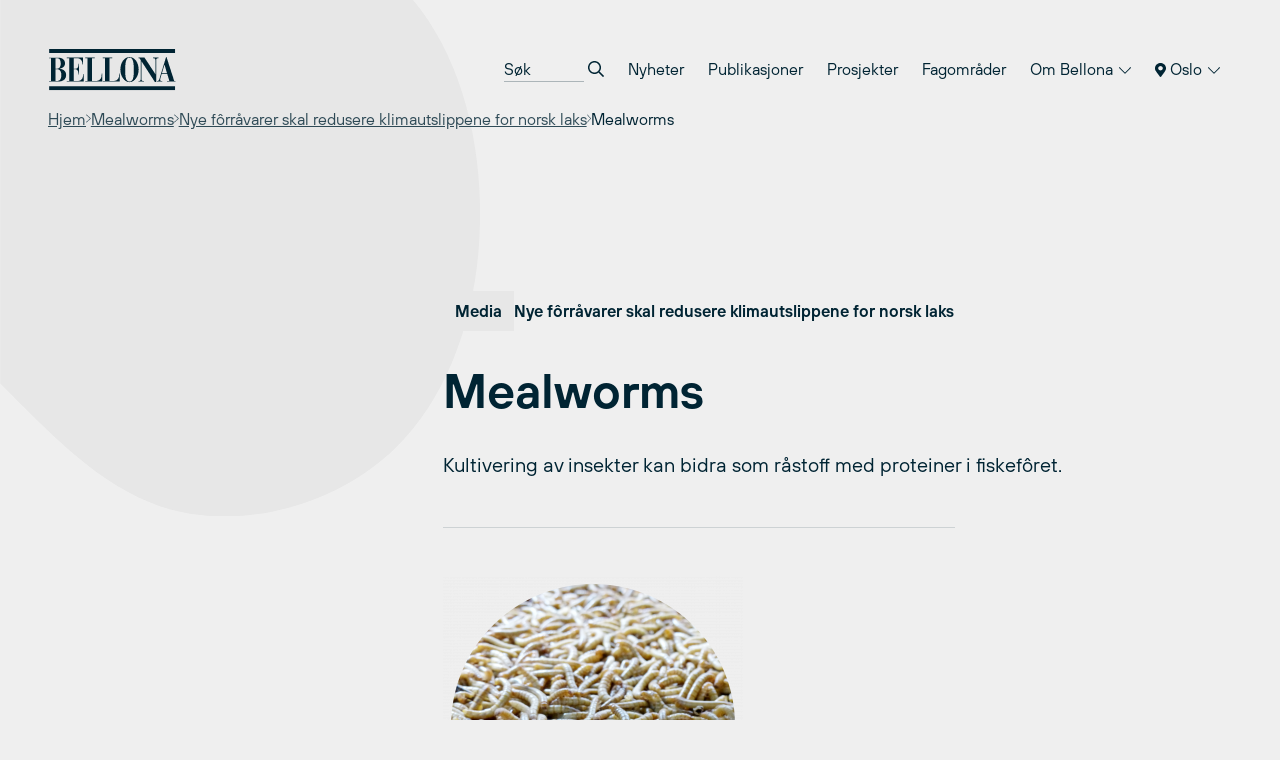

--- FILE ---
content_type: text/html; charset=UTF-8
request_url: https://bellona.no/nyheter/havbruk/2020-12-nye-forravarer-skal-redusere-klimautslippene-for-norsk-laks/attachment/mealworms-skt-03777-foto-skretting
body_size: 13291
content:
	<!doctype html>
<!--[if lt IE 9]><html class="no-js no-svg ie lt-ie9 lt-ie8 lt-ie7" lang="nb-NO"> <![endif]-->
<!--[if IE 9]><html class="no-js no-svg ie ie9 lt-ie9 lt-ie8" lang="nb-NO"> <![endif]-->
<!--[if gt IE 9]><!--><html class="no-js no-svg" lang="nb-NO"> <!--<![endif]-->
<head>
    <meta charset="UTF-8" />
    <meta name="description" content="Bellona Norge">
    <link rel="stylesheet" href="https://network.bellona.org/content/themes/bellona_2023/style.css" type="text/css" media="screen" />
    <meta http-equiv="Content-Type" content="text/html; charset=UTF-8" />
    <meta http-equiv="X-UA-Compatible" content="IE=edge">
    <meta name="viewport" content="width=device-width, initial-scale=1">
    <link rel="author" href="https://network.bellona.org/content/themes/bellona_2023/humans.txt" />
    <link rel="pingback" href="https://bellona.no/xmlrpc.php" />
    <link rel="profile" href="http://gmpg.org/xfn/11">

    <script>
        const ajaxUrl = "https://bellona.no/wp-admin/admin-ajax.php";
    </script>
    <script src="https://kit.fontawesome.com/b39593ffb7.js" crossorigin="anonymous"></script>
    
    <meta name='robots' content='index, follow, max-image-preview:large, max-snippet:-1, max-video-preview:-1' />
	<style>img:is([sizes="auto" i], [sizes^="auto," i]) { contain-intrinsic-size: 3000px 1500px }</style>
	
<!-- Google Tag Manager for WordPress by gtm4wp.com -->
<script data-cfasync="false" data-pagespeed-no-defer>
	var gtm4wp_datalayer_name = "dataLayer";
	var dataLayer = dataLayer || [];
</script>
<!-- End Google Tag Manager for WordPress by gtm4wp.com -->
	<!-- This site is optimized with the Yoast SEO plugin v25.8 - https://yoast.com/wordpress/plugins/seo/ -->
	<title>Mealworms - Bellona.no</title>
	<link rel="canonical" href="https://bellona.no/nyheter/havbruk/2020-12-nye-forravarer-skal-redusere-klimautslippene-for-norsk-laks/attachment/mealworms-skt-03777-foto-skretting/" />
	<meta property="og:locale" content="nb_NO" />
	<meta property="og:type" content="article" />
	<meta property="og:title" content="Mealworms - Bellona.no" />
	<meta property="og:description" content="Kultivering av insekter kan bidra som råstoff med proteiner i fiskefôret." />
	<meta property="og:url" content="https://bellona.no/nyheter/havbruk/2020-12-nye-forravarer-skal-redusere-klimautslippene-for-norsk-laks/attachment/mealworms-skt-03777-foto-skretting/" />
	<meta property="og:site_name" content="Bellona.no" />
	<meta property="article:modified_time" content="2020-12-10T19:48:53+00:00" />
	<meta property="og:image" content="https://bellona.no/nyheter/havbruk/2020-12-nye-forravarer-skal-redusere-klimautslippene-for-norsk-laks/attachment/mealworms-skt-03777-foto-skretting" />
	<meta property="og:image:width" content="1024" />
	<meta property="og:image:height" content="1024" />
	<meta property="og:image:type" content="image/png" />
	<meta name="twitter:card" content="summary_large_image" />
	<script type="application/ld+json" class="yoast-schema-graph">{"@context":"https://schema.org","@graph":[{"@type":"WebPage","@id":"https://bellona.no/nyheter/havbruk/2020-12-nye-forravarer-skal-redusere-klimautslippene-for-norsk-laks/attachment/mealworms-skt-03777-foto-skretting/","url":"https://bellona.no/nyheter/havbruk/2020-12-nye-forravarer-skal-redusere-klimautslippene-for-norsk-laks/attachment/mealworms-skt-03777-foto-skretting/","name":"Mealworms - Bellona.no","isPartOf":{"@id":"https://bellona.no/#website"},"primaryImageOfPage":{"@id":"https://bellona.no/nyheter/havbruk/2020-12-nye-forravarer-skal-redusere-klimautslippene-for-norsk-laks/attachment/mealworms-skt-03777-foto-skretting/#primaryimage"},"image":{"@id":"https://bellona.no/nyheter/havbruk/2020-12-nye-forravarer-skal-redusere-klimautslippene-for-norsk-laks/attachment/mealworms-skt-03777-foto-skretting/#primaryimage"},"thumbnailUrl":"https://network.bellona.org/content/uploads/sites/2/2020/12/Mealworms-SKT-03777-Foto-Skretting.png","datePublished":"2020-12-10T19:21:32+00:00","dateModified":"2020-12-10T19:48:53+00:00","breadcrumb":{"@id":"https://bellona.no/nyheter/havbruk/2020-12-nye-forravarer-skal-redusere-klimautslippene-for-norsk-laks/attachment/mealworms-skt-03777-foto-skretting/#breadcrumb"},"inLanguage":"nb-NO","potentialAction":[{"@type":"ReadAction","target":["https://bellona.no/nyheter/havbruk/2020-12-nye-forravarer-skal-redusere-klimautslippene-for-norsk-laks/attachment/mealworms-skt-03777-foto-skretting/"]}]},{"@type":"ImageObject","inLanguage":"nb-NO","@id":"https://bellona.no/nyheter/havbruk/2020-12-nye-forravarer-skal-redusere-klimautslippene-for-norsk-laks/attachment/mealworms-skt-03777-foto-skretting/#primaryimage","url":"https://network.bellona.org/content/uploads/sites/2/2020/12/Mealworms-SKT-03777-Foto-Skretting.png","contentUrl":"https://network.bellona.org/content/uploads/sites/2/2020/12/Mealworms-SKT-03777-Foto-Skretting.png"},{"@type":"BreadcrumbList","@id":"https://bellona.no/nyheter/havbruk/2020-12-nye-forravarer-skal-redusere-klimautslippene-for-norsk-laks/attachment/mealworms-skt-03777-foto-skretting/#breadcrumb","itemListElement":[{"@type":"ListItem","position":1,"name":"Home","item":"https://bellona.no/"},{"@type":"ListItem","position":2,"name":"Nye fôrråvarer skal redusere klimautslippene for norsk laks","item":"https://bellona.no/nyheter/havbruk/2020-12-nye-forravarer-skal-redusere-klimautslippene-for-norsk-laks"},{"@type":"ListItem","position":3,"name":"Mealworms"}]},{"@type":"WebSite","@id":"https://bellona.no/#website","url":"https://bellona.no/","name":"Bellona.no","description":"Bellona Norge","potentialAction":[{"@type":"SearchAction","target":{"@type":"EntryPoint","urlTemplate":"https://bellona.no/?s={search_term_string}"},"query-input":{"@type":"PropertyValueSpecification","valueRequired":true,"valueName":"search_term_string"}}],"inLanguage":"nb-NO"}]}</script>
	<!-- / Yoast SEO plugin. -->


<link rel='dns-prefetch' href='//network.bellona.org' />
<link rel="alternate" type="application/rss+xml" title="Bellona.no &raquo; strøm" href="https://bellona.no/feed" />
<link rel="alternate" type="application/rss+xml" title="Bellona.no &raquo; kommentarstrøm" href="https://bellona.no/comments/feed" />
<script type="text/javascript">
/* <![CDATA[ */
window._wpemojiSettings = {"baseUrl":"https:\/\/s.w.org\/images\/core\/emoji\/16.0.1\/72x72\/","ext":".png","svgUrl":"https:\/\/s.w.org\/images\/core\/emoji\/16.0.1\/svg\/","svgExt":".svg","source":{"concatemoji":"https:\/\/bellona.no\/wp-includes\/js\/wp-emoji-release.min.js?ver=6.8.2"}};
/*! This file is auto-generated */
!function(s,n){var o,i,e;function c(e){try{var t={supportTests:e,timestamp:(new Date).valueOf()};sessionStorage.setItem(o,JSON.stringify(t))}catch(e){}}function p(e,t,n){e.clearRect(0,0,e.canvas.width,e.canvas.height),e.fillText(t,0,0);var t=new Uint32Array(e.getImageData(0,0,e.canvas.width,e.canvas.height).data),a=(e.clearRect(0,0,e.canvas.width,e.canvas.height),e.fillText(n,0,0),new Uint32Array(e.getImageData(0,0,e.canvas.width,e.canvas.height).data));return t.every(function(e,t){return e===a[t]})}function u(e,t){e.clearRect(0,0,e.canvas.width,e.canvas.height),e.fillText(t,0,0);for(var n=e.getImageData(16,16,1,1),a=0;a<n.data.length;a++)if(0!==n.data[a])return!1;return!0}function f(e,t,n,a){switch(t){case"flag":return n(e,"\ud83c\udff3\ufe0f\u200d\u26a7\ufe0f","\ud83c\udff3\ufe0f\u200b\u26a7\ufe0f")?!1:!n(e,"\ud83c\udde8\ud83c\uddf6","\ud83c\udde8\u200b\ud83c\uddf6")&&!n(e,"\ud83c\udff4\udb40\udc67\udb40\udc62\udb40\udc65\udb40\udc6e\udb40\udc67\udb40\udc7f","\ud83c\udff4\u200b\udb40\udc67\u200b\udb40\udc62\u200b\udb40\udc65\u200b\udb40\udc6e\u200b\udb40\udc67\u200b\udb40\udc7f");case"emoji":return!a(e,"\ud83e\udedf")}return!1}function g(e,t,n,a){var r="undefined"!=typeof WorkerGlobalScope&&self instanceof WorkerGlobalScope?new OffscreenCanvas(300,150):s.createElement("canvas"),o=r.getContext("2d",{willReadFrequently:!0}),i=(o.textBaseline="top",o.font="600 32px Arial",{});return e.forEach(function(e){i[e]=t(o,e,n,a)}),i}function t(e){var t=s.createElement("script");t.src=e,t.defer=!0,s.head.appendChild(t)}"undefined"!=typeof Promise&&(o="wpEmojiSettingsSupports",i=["flag","emoji"],n.supports={everything:!0,everythingExceptFlag:!0},e=new Promise(function(e){s.addEventListener("DOMContentLoaded",e,{once:!0})}),new Promise(function(t){var n=function(){try{var e=JSON.parse(sessionStorage.getItem(o));if("object"==typeof e&&"number"==typeof e.timestamp&&(new Date).valueOf()<e.timestamp+604800&&"object"==typeof e.supportTests)return e.supportTests}catch(e){}return null}();if(!n){if("undefined"!=typeof Worker&&"undefined"!=typeof OffscreenCanvas&&"undefined"!=typeof URL&&URL.createObjectURL&&"undefined"!=typeof Blob)try{var e="postMessage("+g.toString()+"("+[JSON.stringify(i),f.toString(),p.toString(),u.toString()].join(",")+"));",a=new Blob([e],{type:"text/javascript"}),r=new Worker(URL.createObjectURL(a),{name:"wpTestEmojiSupports"});return void(r.onmessage=function(e){c(n=e.data),r.terminate(),t(n)})}catch(e){}c(n=g(i,f,p,u))}t(n)}).then(function(e){for(var t in e)n.supports[t]=e[t],n.supports.everything=n.supports.everything&&n.supports[t],"flag"!==t&&(n.supports.everythingExceptFlag=n.supports.everythingExceptFlag&&n.supports[t]);n.supports.everythingExceptFlag=n.supports.everythingExceptFlag&&!n.supports.flag,n.DOMReady=!1,n.readyCallback=function(){n.DOMReady=!0}}).then(function(){return e}).then(function(){var e;n.supports.everything||(n.readyCallback(),(e=n.source||{}).concatemoji?t(e.concatemoji):e.wpemoji&&e.twemoji&&(t(e.twemoji),t(e.wpemoji)))}))}((window,document),window._wpemojiSettings);
/* ]]> */
</script>
<link rel='stylesheet' id='style-0-css' href='https://network.bellona.org/content/themes/bellona_2023/dist/assets/main.2ecaa914.css?ver=6.8.2' type='text/css' media='all' />
<style id='wp-emoji-styles-inline-css' type='text/css'>

	img.wp-smiley, img.emoji {
		display: inline !important;
		border: none !important;
		box-shadow: none !important;
		height: 1em !important;
		width: 1em !important;
		margin: 0 0.07em !important;
		vertical-align: -0.1em !important;
		background: none !important;
		padding: 0 !important;
	}
</style>
<link rel='stylesheet' id='wp-block-library-css' href='https://bellona.no/wp-includes/css/dist/block-library/style.min.css?ver=6.8.2' type='text/css' media='all' />
<style id='classic-theme-styles-inline-css' type='text/css'>
/*! This file is auto-generated */
.wp-block-button__link{color:#fff;background-color:#32373c;border-radius:9999px;box-shadow:none;text-decoration:none;padding:calc(.667em + 2px) calc(1.333em + 2px);font-size:1.125em}.wp-block-file__button{background:#32373c;color:#fff;text-decoration:none}
</style>
<style id='safe-svg-svg-icon-style-inline-css' type='text/css'>
.safe-svg-cover{text-align:center}.safe-svg-cover .safe-svg-inside{display:inline-block;max-width:100%}.safe-svg-cover svg{fill:currentColor;height:100%;max-height:100%;max-width:100%;width:100%}

</style>
<style id='global-styles-inline-css' type='text/css'>
:root{--wp--preset--aspect-ratio--square: 1;--wp--preset--aspect-ratio--4-3: 4/3;--wp--preset--aspect-ratio--3-4: 3/4;--wp--preset--aspect-ratio--3-2: 3/2;--wp--preset--aspect-ratio--2-3: 2/3;--wp--preset--aspect-ratio--16-9: 16/9;--wp--preset--aspect-ratio--9-16: 9/16;--wp--preset--color--black: #000000;--wp--preset--color--cyan-bluish-gray: #abb8c3;--wp--preset--color--white: #ffffff;--wp--preset--color--pale-pink: #f78da7;--wp--preset--color--vivid-red: #cf2e2e;--wp--preset--color--luminous-vivid-orange: #ff6900;--wp--preset--color--luminous-vivid-amber: #fcb900;--wp--preset--color--light-green-cyan: #7bdcb5;--wp--preset--color--vivid-green-cyan: #00d084;--wp--preset--color--pale-cyan-blue: #8ed1fc;--wp--preset--color--vivid-cyan-blue: #0693e3;--wp--preset--color--vivid-purple: #9b51e0;--wp--preset--gradient--vivid-cyan-blue-to-vivid-purple: linear-gradient(135deg,rgba(6,147,227,1) 0%,rgb(155,81,224) 100%);--wp--preset--gradient--light-green-cyan-to-vivid-green-cyan: linear-gradient(135deg,rgb(122,220,180) 0%,rgb(0,208,130) 100%);--wp--preset--gradient--luminous-vivid-amber-to-luminous-vivid-orange: linear-gradient(135deg,rgba(252,185,0,1) 0%,rgba(255,105,0,1) 100%);--wp--preset--gradient--luminous-vivid-orange-to-vivid-red: linear-gradient(135deg,rgba(255,105,0,1) 0%,rgb(207,46,46) 100%);--wp--preset--gradient--very-light-gray-to-cyan-bluish-gray: linear-gradient(135deg,rgb(238,238,238) 0%,rgb(169,184,195) 100%);--wp--preset--gradient--cool-to-warm-spectrum: linear-gradient(135deg,rgb(74,234,220) 0%,rgb(151,120,209) 20%,rgb(207,42,186) 40%,rgb(238,44,130) 60%,rgb(251,105,98) 80%,rgb(254,248,76) 100%);--wp--preset--gradient--blush-light-purple: linear-gradient(135deg,rgb(255,206,236) 0%,rgb(152,150,240) 100%);--wp--preset--gradient--blush-bordeaux: linear-gradient(135deg,rgb(254,205,165) 0%,rgb(254,45,45) 50%,rgb(107,0,62) 100%);--wp--preset--gradient--luminous-dusk: linear-gradient(135deg,rgb(255,203,112) 0%,rgb(199,81,192) 50%,rgb(65,88,208) 100%);--wp--preset--gradient--pale-ocean: linear-gradient(135deg,rgb(255,245,203) 0%,rgb(182,227,212) 50%,rgb(51,167,181) 100%);--wp--preset--gradient--electric-grass: linear-gradient(135deg,rgb(202,248,128) 0%,rgb(113,206,126) 100%);--wp--preset--gradient--midnight: linear-gradient(135deg,rgb(2,3,129) 0%,rgb(40,116,252) 100%);--wp--preset--font-size--small: 13px;--wp--preset--font-size--medium: 20px;--wp--preset--font-size--large: 36px;--wp--preset--font-size--x-large: 42px;--wp--preset--spacing--20: 0.44rem;--wp--preset--spacing--30: 0.67rem;--wp--preset--spacing--40: 1rem;--wp--preset--spacing--50: 1.5rem;--wp--preset--spacing--60: 2.25rem;--wp--preset--spacing--70: 3.38rem;--wp--preset--spacing--80: 5.06rem;--wp--preset--shadow--natural: 6px 6px 9px rgba(0, 0, 0, 0.2);--wp--preset--shadow--deep: 12px 12px 50px rgba(0, 0, 0, 0.4);--wp--preset--shadow--sharp: 6px 6px 0px rgba(0, 0, 0, 0.2);--wp--preset--shadow--outlined: 6px 6px 0px -3px rgba(255, 255, 255, 1), 6px 6px rgba(0, 0, 0, 1);--wp--preset--shadow--crisp: 6px 6px 0px rgba(0, 0, 0, 1);}:where(.is-layout-flex){gap: 0.5em;}:where(.is-layout-grid){gap: 0.5em;}body .is-layout-flex{display: flex;}.is-layout-flex{flex-wrap: wrap;align-items: center;}.is-layout-flex > :is(*, div){margin: 0;}body .is-layout-grid{display: grid;}.is-layout-grid > :is(*, div){margin: 0;}:where(.wp-block-columns.is-layout-flex){gap: 2em;}:where(.wp-block-columns.is-layout-grid){gap: 2em;}:where(.wp-block-post-template.is-layout-flex){gap: 1.25em;}:where(.wp-block-post-template.is-layout-grid){gap: 1.25em;}.has-black-color{color: var(--wp--preset--color--black) !important;}.has-cyan-bluish-gray-color{color: var(--wp--preset--color--cyan-bluish-gray) !important;}.has-white-color{color: var(--wp--preset--color--white) !important;}.has-pale-pink-color{color: var(--wp--preset--color--pale-pink) !important;}.has-vivid-red-color{color: var(--wp--preset--color--vivid-red) !important;}.has-luminous-vivid-orange-color{color: var(--wp--preset--color--luminous-vivid-orange) !important;}.has-luminous-vivid-amber-color{color: var(--wp--preset--color--luminous-vivid-amber) !important;}.has-light-green-cyan-color{color: var(--wp--preset--color--light-green-cyan) !important;}.has-vivid-green-cyan-color{color: var(--wp--preset--color--vivid-green-cyan) !important;}.has-pale-cyan-blue-color{color: var(--wp--preset--color--pale-cyan-blue) !important;}.has-vivid-cyan-blue-color{color: var(--wp--preset--color--vivid-cyan-blue) !important;}.has-vivid-purple-color{color: var(--wp--preset--color--vivid-purple) !important;}.has-black-background-color{background-color: var(--wp--preset--color--black) !important;}.has-cyan-bluish-gray-background-color{background-color: var(--wp--preset--color--cyan-bluish-gray) !important;}.has-white-background-color{background-color: var(--wp--preset--color--white) !important;}.has-pale-pink-background-color{background-color: var(--wp--preset--color--pale-pink) !important;}.has-vivid-red-background-color{background-color: var(--wp--preset--color--vivid-red) !important;}.has-luminous-vivid-orange-background-color{background-color: var(--wp--preset--color--luminous-vivid-orange) !important;}.has-luminous-vivid-amber-background-color{background-color: var(--wp--preset--color--luminous-vivid-amber) !important;}.has-light-green-cyan-background-color{background-color: var(--wp--preset--color--light-green-cyan) !important;}.has-vivid-green-cyan-background-color{background-color: var(--wp--preset--color--vivid-green-cyan) !important;}.has-pale-cyan-blue-background-color{background-color: var(--wp--preset--color--pale-cyan-blue) !important;}.has-vivid-cyan-blue-background-color{background-color: var(--wp--preset--color--vivid-cyan-blue) !important;}.has-vivid-purple-background-color{background-color: var(--wp--preset--color--vivid-purple) !important;}.has-black-border-color{border-color: var(--wp--preset--color--black) !important;}.has-cyan-bluish-gray-border-color{border-color: var(--wp--preset--color--cyan-bluish-gray) !important;}.has-white-border-color{border-color: var(--wp--preset--color--white) !important;}.has-pale-pink-border-color{border-color: var(--wp--preset--color--pale-pink) !important;}.has-vivid-red-border-color{border-color: var(--wp--preset--color--vivid-red) !important;}.has-luminous-vivid-orange-border-color{border-color: var(--wp--preset--color--luminous-vivid-orange) !important;}.has-luminous-vivid-amber-border-color{border-color: var(--wp--preset--color--luminous-vivid-amber) !important;}.has-light-green-cyan-border-color{border-color: var(--wp--preset--color--light-green-cyan) !important;}.has-vivid-green-cyan-border-color{border-color: var(--wp--preset--color--vivid-green-cyan) !important;}.has-pale-cyan-blue-border-color{border-color: var(--wp--preset--color--pale-cyan-blue) !important;}.has-vivid-cyan-blue-border-color{border-color: var(--wp--preset--color--vivid-cyan-blue) !important;}.has-vivid-purple-border-color{border-color: var(--wp--preset--color--vivid-purple) !important;}.has-vivid-cyan-blue-to-vivid-purple-gradient-background{background: var(--wp--preset--gradient--vivid-cyan-blue-to-vivid-purple) !important;}.has-light-green-cyan-to-vivid-green-cyan-gradient-background{background: var(--wp--preset--gradient--light-green-cyan-to-vivid-green-cyan) !important;}.has-luminous-vivid-amber-to-luminous-vivid-orange-gradient-background{background: var(--wp--preset--gradient--luminous-vivid-amber-to-luminous-vivid-orange) !important;}.has-luminous-vivid-orange-to-vivid-red-gradient-background{background: var(--wp--preset--gradient--luminous-vivid-orange-to-vivid-red) !important;}.has-very-light-gray-to-cyan-bluish-gray-gradient-background{background: var(--wp--preset--gradient--very-light-gray-to-cyan-bluish-gray) !important;}.has-cool-to-warm-spectrum-gradient-background{background: var(--wp--preset--gradient--cool-to-warm-spectrum) !important;}.has-blush-light-purple-gradient-background{background: var(--wp--preset--gradient--blush-light-purple) !important;}.has-blush-bordeaux-gradient-background{background: var(--wp--preset--gradient--blush-bordeaux) !important;}.has-luminous-dusk-gradient-background{background: var(--wp--preset--gradient--luminous-dusk) !important;}.has-pale-ocean-gradient-background{background: var(--wp--preset--gradient--pale-ocean) !important;}.has-electric-grass-gradient-background{background: var(--wp--preset--gradient--electric-grass) !important;}.has-midnight-gradient-background{background: var(--wp--preset--gradient--midnight) !important;}.has-small-font-size{font-size: var(--wp--preset--font-size--small) !important;}.has-medium-font-size{font-size: var(--wp--preset--font-size--medium) !important;}.has-large-font-size{font-size: var(--wp--preset--font-size--large) !important;}.has-x-large-font-size{font-size: var(--wp--preset--font-size--x-large) !important;}
:where(.wp-block-post-template.is-layout-flex){gap: 1.25em;}:where(.wp-block-post-template.is-layout-grid){gap: 1.25em;}
:where(.wp-block-columns.is-layout-flex){gap: 2em;}:where(.wp-block-columns.is-layout-grid){gap: 2em;}
:root :where(.wp-block-pullquote){font-size: 1.5em;line-height: 1.6;}
</style>
<link rel='stylesheet' id='collapscore-css-css' href='https://bellona.no/content/plugins/jquery-collapse-o-matic/css/core_style.css?ver=1.0' type='text/css' media='all' />
<link rel='stylesheet' id='collapseomatic-css-css' href='https://bellona.no/content/plugins/jquery-collapse-o-matic/css/light_style.css?ver=1.6' type='text/css' media='all' />
<link rel='stylesheet' id='wp-pagenavi-css' href='https://bellona.no/content/plugins/wp-pagenavi/pagenavi-css.css?ver=2.70' type='text/css' media='all' />
<link rel='stylesheet' id='tablepress-default-css' href='https://bellona.no/content/plugins/tablepress/css/build/default.css?ver=3.2.1' type='text/css' media='all' />
<script type="text/javascript" src="https://bellona.no/wp-includes/js/jquery/jquery.min.js?ver=3.7.1" id="jquery-core-js"></script>
<script type="text/javascript" src="https://bellona.no/wp-includes/js/jquery/jquery-migrate.min.js?ver=3.4.1" id="jquery-migrate-js"></script>
<script type="text/javascript" src="https://network.bellona.org/content/themes/bellona_2023/dist/assets/main.cf5bcf7c.js?ver=6.8.2" id="main-js-js"></script>
<link rel="https://api.w.org/" href="https://bellona.no/wp-json/" /><link rel="alternate" title="JSON" type="application/json" href="https://bellona.no/wp-json/wp/v2/media/25153" /><link rel="EditURI" type="application/rsd+xml" title="RSD" href="https://bellona.no/xmlrpc.php?rsd" />
<meta name="generator" content="WordPress 6.8.2" />
<link rel='shortlink' href='https://bellona.no/?p=25153' />
<link rel="alternate" title="oEmbed (JSON)" type="application/json+oembed" href="https://bellona.no/wp-json/oembed/1.0/embed?url=https%3A%2F%2Fbellona.no%2Fnyheter%2Fhavbruk%2F2020-12-nye-forravarer-skal-redusere-klimautslippene-for-norsk-laks%2Fattachment%2Fmealworms-skt-03777-foto-skretting" />

<!-- Google Tag Manager for WordPress by gtm4wp.com -->
<!-- GTM Container placement set to automatic -->
<script data-cfasync="false" data-pagespeed-no-defer>
	var dataLayer_content = {"pagePostType":"attachment","pagePostType2":"single-attachment","pagePostAuthor":"Bellona"};
	dataLayer.push( dataLayer_content );
</script>
<script data-cfasync="false" data-pagespeed-no-defer>
(function(w,d,s,l,i){w[l]=w[l]||[];w[l].push({'gtm.start':
new Date().getTime(),event:'gtm.js'});var f=d.getElementsByTagName(s)[0],
j=d.createElement(s),dl=l!='dataLayer'?'&l='+l:'';j.async=true;j.src=
'//www.googletagmanager.com/gtm.js?id='+i+dl;f.parentNode.insertBefore(j,f);
})(window,document,'script','dataLayer','GTM-53JBGLXD');
</script>
<!-- End Google Tag Manager for WordPress by gtm4wp.com --><link rel="icon" href="https://network.bellona.org/content/uploads/sites/2/2023/07/cropped-android-chrome-512x512-1-32x32.png" sizes="32x32" />
<link rel="icon" href="https://network.bellona.org/content/uploads/sites/2/2023/07/cropped-android-chrome-512x512-1-192x192.png" sizes="192x192" />
<link rel="apple-touch-icon" href="https://network.bellona.org/content/uploads/sites/2/2023/07/cropped-android-chrome-512x512-1-180x180.png" />
<meta name="msapplication-TileImage" content="https://network.bellona.org/content/uploads/sites/2/2023/07/cropped-android-chrome-512x512-1-270x270.png" />

						</head>

	<body class="attachment wp-singular attachment-template-default single single-attachment postid-25153 attachmentid-25153 attachment-png wp-theme-bellona_2023 bg-light-gray text-noir" data-template="base.twig">
		<a class="skip-link screen-reader-text" href="#content">Hopp til innhold</a>

					
<header id="header" x-data="{ open: false }" x-bind:class="open ? 'open' : ''" class="relative print:hidden">
  <div class="px-page py-page relative z-50">

    <div class="flex items-center justify-between">

      <a class="inline-block" href="https://bellona.no" rel="home">
        <svg fill="none" viewBox="0 0 93 31" xmlns="http://www.w3.org/2000/svg" class="text-noir w-24 sm:w-32">
  <g clip-path="url(#a)" class="fill-current">
    <path d="m92.334 0.76752h-91.558v2.8779h91.558v-2.8779z"/>
    <path d="m92.334 27.534h-91.558v2.8779h91.558v-2.8779z"/>
    <path d="m82.764 18.239 1.8601-6.2214h0.0419l1.8314 6.2214h-3.7334zm-3.5005 5.9991h3.783v-0.4422h-0.586c-0.4186 0-1.002-0.0968-1.002-0.9104 0.0115-0.2519 0.0609-0.5006 0.1465-0.7378l1.002-3.4665h4.0552l1.5253 5.1147h-1.6718v0.4422h6.2292v-0.4422h-1.0229l-5.604-17.267h-0.3139l-4.8584 15.802c-0.2616 0.8111-0.6279 1.4023-1.4206 1.4756h-0.2616v0.4317zm-13.476 0h3.9532v-0.4422h-0.1884c-1.1721 0-1.6325-0.2459-1.6325-1.6482v-12.558h0.0418l9.7324 14.944h0.8765v-15.836c-0.0071-0.17733 0.0227-0.3542 0.0877-0.51935 0.0649-0.16516 0.1635-0.31501 0.2895-0.44 0.126-0.125 0.2766-0.22242 0.4423-0.28607 0.1656-0.06364 0.3427-0.09213 0.52-0.08364h0.293v-0.44214h-3.9531v0.44214h0.3976c0.921 0 1.4233 0.46831 1.4233 1.4023v10.083h-0.0419l-7.8827-11.927h-4.3063v0.44214h0.6488l0.9209 1.452v13.204c0 1.5017-0.607 1.7712-1.2558 1.7712h-0.3767l0.0104 0.4422zm-6.5667-0.0471c-2.4462 0-3.1395-2.3546-3.1395-8.6075 0-7.7728 1.5252-8.6074 3.1395-8.6074 1.6142 0 3.1395 0.83458 3.1395 8.6074 0 6.245-0.6907 8.6075-3.1395 8.6075zm-6.6479-8.6075c-0.0837 4.5968 2.9485 9.0496 6.6479 9.0496 3.6993 0 6.7315-4.4476 6.6478-9.0496 0-4.8217-2.6973-9.0522-6.6478-9.0522-3.9506 0-6.6479 4.2304-6.6479 9.0522zm-12.762 8.6546h12.27v-5.9023h-0.3767v0.4919c0 2.8543-0.8372 4.9708-4.5365 4.9708h-2.4044v-16.43h1.8811v-0.44214h-6.8336v0.44214h1.6927v16.427h-1.6927v0.4422zm-12.718 0h12.27v-5.9023h-0.3767v0.4919c0 2.8543-0.8372 4.9708-4.5366 4.9708h-2.4043v-16.43h1.8811v-0.44214h-6.8337v0.44214h1.6928v16.427h-1.6928v0.4422zm-13.416 0h12.27v-5.5334h-0.3767v0.3454c0 1.4023-0.4997 4.7458-3.9244 4.7458h-3.0086v-8.4583h1.4415c1.3605 0 2.0695 1.4991 2.0695 3.2442v0.5677h0.3767v-7.7729h-0.3767v0.2617c0 2.3363-0.709 3.2441-2.0695 3.2441h-1.4415v-7.5138h2.4671c2.488 0 3.8877 1.868 3.8877 4.1076v0.3427h0.3767v-4.8924h-11.692v0.44214h1.6927v16.427h-1.6927v0.4422zm-8.2098-16.87h1.1067c1.779 0 2.6346 1.2061 2.6346 4.0578 0 2.509-1.3578 3.4666-2.6162 3.4666h-1.1302l0.00523-7.5244zm0 7.969h1.2767c1.8601 0 2.925 1.5985 2.925 4.2043 0 3.0008-1.1276 4.254-3.2389 4.254h-0.96278v-8.4583zm-4.6621 8.8952h6.4386c3.8878 0 5.9363-2.0145 5.9363-4.7092 0-2.9511-2.2552-4.5261-5.12-4.5261v-0.0497c2.0067-0.1962 4.2854-1.3081 4.2854-3.9244 0-2.8517-2.5299-4.0813-4.8714-4.0813h-6.6688v0.44215h1.4023v16.412h-1.4023v0.4369z"/>
  </g>
  <defs>
    <clipPath id="a">
      <rect transform="translate(.7764 .76752)" width="91.958" height="29.645" fill="#fff"/>
    </clipPath>
  </defs>
</svg>      </a>

      <nav role="navigation" class="hidden menu-breakpoint:block">
        	<ul class="flex flex-col text-lg menu-breakpoint:flex-row menu-breakpoint:text-base menu-breakpoint:gap-x-1">

		<li class="py-3 menu-breakpoint:px-3 menu-breakpoint:py-2 mb-2 menu-breakpoint:mb-0">
			<form role="search" method="get" autocomplete="off" action="https://bellona.no" class="flex bg-white border border-dark-gray px-5 py-4 menu-breakpoint:border-0 menu-breakpoint:bg-transparent menu-breakpoint:p-0">
				<input placeholder="Søk" type="search" name="s" class="appearance-none placeholder-dark-gray menu-breakpoint:placeholder-noir bg-transparent menu-breakpoint:border-b border-dark-gray flex-grow menu-breakpoint:w-20 menu-breakpoint:focus:w-32 focus:border-noir focus:outline-none transition-colors transition-width">
				<button class="ml-1">
					<i class="far fa-search"></i>
				</button>
			</form>
		</li>

					<li class="relative border-b border-noir border-opacity-10 text-lg menu-breakpoint:text-base menu-breakpoint:border-0  menu-item menu-item-type-post_type menu-item-object-page menu-item-30758" x-data="{ open: false }">
									<a target="" href="https://bellona.no/nyheter" class="block py-3 sm:py-4 menu-breakpoint:px-3 menu-breakpoint:py-2 hover:bg-black hover:bg-opacity-5 transition-colors">
						Nyheter
					</a>
							</li>
					<li class="relative border-b border-noir border-opacity-10 text-lg menu-breakpoint:text-base menu-breakpoint:border-0  menu-item menu-item-type-post_type menu-item-object-page menu-item-30759" x-data="{ open: false }">
									<a target="" href="https://bellona.no/publikasjoner-og-arkiv" class="block py-3 sm:py-4 menu-breakpoint:px-3 menu-breakpoint:py-2 hover:bg-black hover:bg-opacity-5 transition-colors">
						Publikasjoner
					</a>
							</li>
					<li class="relative border-b border-noir border-opacity-10 text-lg menu-breakpoint:text-base menu-breakpoint:border-0  menu-item menu-item-type-post_type menu-item-object-page menu-item-30760" x-data="{ open: false }">
									<a target="" href="https://bellona.no/prosjekter" class="block py-3 sm:py-4 menu-breakpoint:px-3 menu-breakpoint:py-2 hover:bg-black hover:bg-opacity-5 transition-colors">
						Prosjekter
					</a>
							</li>
					<li class="relative border-b border-noir border-opacity-10 text-lg menu-breakpoint:text-base menu-breakpoint:border-0  menu-item menu-item-type-post_type menu-item-object-page menu-item-30761" x-data="{ open: false }">
									<a target="" href="https://bellona.no/fagomrader" class="block py-3 sm:py-4 menu-breakpoint:px-3 menu-breakpoint:py-2 hover:bg-black hover:bg-opacity-5 transition-colors">
						Fagområder
					</a>
							</li>
					<li class="relative border-b border-noir border-opacity-10 text-lg menu-breakpoint:text-base menu-breakpoint:border-0  menu-item menu-item-type-post_type menu-item-object-page menu-item-30762 menu-item-has-children" x-data="{ open: false }">
									<button class="cursor-pointer w-full flex items-center justify-between py-3 sm:py-4 menu-breakpoint:px-3 menu-breakpoint:py-2 menu-breakpoint:block" @click="open = !open">
						Om Bellona
						<i class="fal fa-chevron-down text-base ml-0.5 menu-breakpoint:text-sm" x-show="!open"></i>
						<i class="fal fa-chevron-up text-base ml-0.5 menu-breakpoint:text-sm" x-show="open" style="display: none"></i>
					</button>

					<ul x-show="open" class="text-lg menu-breakpoint:text-base pl-6 sm:-mt-1 menu-breakpoint:mt-0 pb-3 menu-breakpoint:absolute menu-breakpoint:top-full menu-breakpoint:-right-1 menu-breakpoint:w-56 menu-breakpoint:border menu-breakpoint:border-noir menu-breakpoint:border-opacity-10 menu-breakpoint:bg-light-gray menu-breakpoint:p-2 menu-breakpoint:shadow-menu-breakpoint" @click.outside="open = false" style="display: none">
													<li class="border-t border-noir border-opacity-10 menu-breakpoint:border-0">
								<a target="" href="https://bellona.no/kontakt" class="block py-3 sm:py-4 menu-breakpoint:px-4 menu-breakpoint:py-3 menu-breakpoint:hover:bg-gray menu-breakpoint:transition-colors">
									Kontakt
								</a>
							</li>
													<li class="border-t border-noir border-opacity-10 menu-breakpoint:border-0">
								<a target="" href="https://bellona.no/avdelinger" class="block py-3 sm:py-4 menu-breakpoint:px-4 menu-breakpoint:py-3 menu-breakpoint:hover:bg-gray menu-breakpoint:transition-colors">
									Avdelinger
								</a>
							</li>
													<li class="border-t border-noir border-opacity-10 menu-breakpoint:border-0">
								<a target="" href="https://bellona.no/om-bellona" class="block py-3 sm:py-4 menu-breakpoint:px-4 menu-breakpoint:py-3 menu-breakpoint:hover:bg-gray menu-breakpoint:transition-colors">
									Om Bellona
								</a>
							</li>
													<li class="border-t border-noir border-opacity-10 menu-breakpoint:border-0">
								<a target="" href="https://bellona.no/bellonas-innteker" class="block py-3 sm:py-4 menu-breakpoint:px-4 menu-breakpoint:py-3 menu-breakpoint:hover:bg-gray menu-breakpoint:transition-colors">
									Bellonas inntekter
								</a>
							</li>
													<li class="border-t border-noir border-opacity-10 menu-breakpoint:border-0">
								<a target="" href="https://bellona.no/presse" class="block py-3 sm:py-4 menu-breakpoint:px-4 menu-breakpoint:py-3 menu-breakpoint:hover:bg-gray menu-breakpoint:transition-colors">
									Presse
								</a>
							</li>
													<li class="border-t border-noir border-opacity-10 menu-breakpoint:border-0">
								<a target="" href="https://bellona.no/om-bellona/timeline" class="block py-3 sm:py-4 menu-breakpoint:px-4 menu-breakpoint:py-3 menu-breakpoint:hover:bg-gray menu-breakpoint:transition-colors">
									Tidslinje
								</a>
							</li>
													<li class="border-t border-noir border-opacity-10 menu-breakpoint:border-0">
								<a target="" href="https://bellona.no/jobb-i-bellona" class="block py-3 sm:py-4 menu-breakpoint:px-4 menu-breakpoint:py-3 menu-breakpoint:hover:bg-gray menu-breakpoint:transition-colors">
									Jobb i Bellona
								</a>
							</li>
											</ul>
							</li>
		
		<li class="relative text-sm md:text-base hidden menu-breakpoint:block" x-data="{ open: false }">
  <button class="cursor-pointer block px-3 py-2" @click="open = !open">
    <i class="fas fa-map-marker-alt text-xs md:text-sm"></i>
    Oslo
    <i class="fal fa-chevron-down text-xs md:text-sm ml-0.5" x-show="!open"></i>
    <i class="fal fa-chevron-up text-xs md:text-sm ml-0.5" x-show="open" style="display: none"></i>
  </button>

  <ul x-show="open" class="text-sm md:text-base absolute top-full -right-1 w-56 border border-noir border-opacity-10 bg-light-gray p-2 shadow-xl" @click.outside="open = false" style="display: none">
                            <li>
          <a href="https://bellona.org" class="block px-4 py-3 hover:bg-gray transition-colors">
            International
          </a>
        </li>
                        <li>
          <a href="https://etc.bellona.org" class="block px-4 py-3 hover:bg-gray transition-colors">
            ETC
          </a>
        </li>
                        <li>
          <a href="https://de.bellona.org" class="block px-4 py-3 hover:bg-gray transition-colors">
            Berlin
          </a>
        </li>
                        <li>
          <a href="https://eu.bellona.org" class="block px-4 py-3 hover:bg-gray transition-colors">
            EU
          </a>
        </li>
            </ul>
</li>
	</ul>
      </nav>

      <ul class="menu-breakpoint:hidden ml-auto mr-3 md:mr-4">
		    <li class="relative text-sm md:text-base " x-data="{ open: false }">
  <button class="cursor-pointer block px-3 py-2" @click="open = !open">
    <i class="fas fa-map-marker-alt text-xs md:text-sm"></i>
    Oslo
    <i class="fal fa-chevron-down text-xs md:text-sm ml-0.5" x-show="!open"></i>
    <i class="fal fa-chevron-up text-xs md:text-sm ml-0.5" x-show="open" style="display: none"></i>
  </button>

  <ul x-show="open" class="text-sm md:text-base absolute top-full -right-1 w-56 border border-noir border-opacity-10 bg-light-gray p-2 shadow-xl" @click.outside="open = false" style="display: none">
                            <li>
          <a href="https://bellona.org" class="block px-4 py-3 hover:bg-gray transition-colors">
            International
          </a>
        </li>
                        <li>
          <a href="https://etc.bellona.org" class="block px-4 py-3 hover:bg-gray transition-colors">
            ETC
          </a>
        </li>
                        <li>
          <a href="https://de.bellona.org" class="block px-4 py-3 hover:bg-gray transition-colors">
            Berlin
          </a>
        </li>
                        <li>
          <a href="https://eu.bellona.org" class="block px-4 py-3 hover:bg-gray transition-colors">
            EU
          </a>
        </li>
            </ul>
</li>
      </ul>

      <button tab-index="0" id="menu-toggle" class="menu-breakpoint:hidden" aria-title="Toggle menu" x-on:click="open = !open" x-bind:class="open ? 'open' : ''">
        <div class="menu-toggle-icon">
          <span class="menu-toggle-line"></span>
          <span class="menu-toggle-line"></span>
          <span class="menu-toggle-line"></span>
          <span class="menu-toggle-line"></span>
        </div>
      </button>

    </div>

    <nav aria-label="Breadcrumbs" class="hidden md:block md:mt-4">
  <ol class="flex items-center gap-x-2">

    <li class="opacity-80 hover:opacity-100 transition-colors flex items-center gap-x-2">
      <a href="/" class="underline">
      Hjem
    </a>
    <i class="fal fa-chevron-right text-[0.6rem]"></i>
</li>
    
      <li class="opacity-80 hover:opacity-100 transition-colors flex items-center gap-x-2">
      <a href="https://bellona.no/nyheter/havbruk/2020-12-nye-forravarer-skal-redusere-klimautslippene-for-norsk-laks/attachment/mealworms-skt-03777-foto-skretting" class="underline">
      Mealworms
    </a>
    <i class="fal fa-chevron-right text-[0.6rem]"></i>
</li>
              <li class="opacity-80 hover:opacity-100 transition-colors flex items-center gap-x-2">
      <a href="https://bellona.no/nyheter/havbruk/2020-12-nye-forravarer-skal-redusere-klimautslippene-for-norsk-laks" class="underline">
      Nye fôrråvarer skal redusere klimautslippene for norsk laks
    </a>
    <i class="fal fa-chevron-right text-[0.6rem]"></i>
</li>      
        
    <li>Mealworms</li>

  </ol>
</nav>
  </div>

  <nav id="overlay-menu" role="navigation" class="absolute xl:hidden z-40 bg-light-gray w-screen h-screen inset-0 px-page pt-20 md:pt-32 lg:pt-40 pb-12 flex flex-col" x-bind:class="open ? 'block' : 'hidden'">
  <div class="overflow-y-scroll overscroll-contain h-full">
    	<ul class="flex flex-col text-lg menu-breakpoint:flex-row menu-breakpoint:text-base menu-breakpoint:gap-x-1">

		<li class="py-3 menu-breakpoint:px-3 menu-breakpoint:py-2 mb-2 menu-breakpoint:mb-0">
			<form role="search" method="get" autocomplete="off" action="https://bellona.no" class="flex bg-white border border-dark-gray px-5 py-4 menu-breakpoint:border-0 menu-breakpoint:bg-transparent menu-breakpoint:p-0">
				<input placeholder="Søk" type="search" name="s" class="appearance-none placeholder-dark-gray menu-breakpoint:placeholder-noir bg-transparent menu-breakpoint:border-b border-dark-gray flex-grow menu-breakpoint:w-20 menu-breakpoint:focus:w-32 focus:border-noir focus:outline-none transition-colors transition-width">
				<button class="ml-1">
					<i class="far fa-search"></i>
				</button>
			</form>
		</li>

					<li class="relative border-b border-noir border-opacity-10 text-lg menu-breakpoint:text-base menu-breakpoint:border-0  menu-item menu-item-type-post_type menu-item-object-page menu-item-30758" x-data="{ open: false }">
									<a target="" href="https://bellona.no/nyheter" class="block py-3 sm:py-4 menu-breakpoint:px-3 menu-breakpoint:py-2 hover:bg-black hover:bg-opacity-5 transition-colors">
						Nyheter
					</a>
							</li>
					<li class="relative border-b border-noir border-opacity-10 text-lg menu-breakpoint:text-base menu-breakpoint:border-0  menu-item menu-item-type-post_type menu-item-object-page menu-item-30759" x-data="{ open: false }">
									<a target="" href="https://bellona.no/publikasjoner-og-arkiv" class="block py-3 sm:py-4 menu-breakpoint:px-3 menu-breakpoint:py-2 hover:bg-black hover:bg-opacity-5 transition-colors">
						Publikasjoner
					</a>
							</li>
					<li class="relative border-b border-noir border-opacity-10 text-lg menu-breakpoint:text-base menu-breakpoint:border-0  menu-item menu-item-type-post_type menu-item-object-page menu-item-30760" x-data="{ open: false }">
									<a target="" href="https://bellona.no/prosjekter" class="block py-3 sm:py-4 menu-breakpoint:px-3 menu-breakpoint:py-2 hover:bg-black hover:bg-opacity-5 transition-colors">
						Prosjekter
					</a>
							</li>
					<li class="relative border-b border-noir border-opacity-10 text-lg menu-breakpoint:text-base menu-breakpoint:border-0  menu-item menu-item-type-post_type menu-item-object-page menu-item-30761" x-data="{ open: false }">
									<a target="" href="https://bellona.no/fagomrader" class="block py-3 sm:py-4 menu-breakpoint:px-3 menu-breakpoint:py-2 hover:bg-black hover:bg-opacity-5 transition-colors">
						Fagområder
					</a>
							</li>
					<li class="relative border-b border-noir border-opacity-10 text-lg menu-breakpoint:text-base menu-breakpoint:border-0  menu-item menu-item-type-post_type menu-item-object-page menu-item-30762 menu-item-has-children" x-data="{ open: false }">
									<button class="cursor-pointer w-full flex items-center justify-between py-3 sm:py-4 menu-breakpoint:px-3 menu-breakpoint:py-2 menu-breakpoint:block" @click="open = !open">
						Om Bellona
						<i class="fal fa-chevron-down text-base ml-0.5 menu-breakpoint:text-sm" x-show="!open"></i>
						<i class="fal fa-chevron-up text-base ml-0.5 menu-breakpoint:text-sm" x-show="open" style="display: none"></i>
					</button>

					<ul x-show="open" class="text-lg menu-breakpoint:text-base pl-6 sm:-mt-1 menu-breakpoint:mt-0 pb-3 menu-breakpoint:absolute menu-breakpoint:top-full menu-breakpoint:-right-1 menu-breakpoint:w-56 menu-breakpoint:border menu-breakpoint:border-noir menu-breakpoint:border-opacity-10 menu-breakpoint:bg-light-gray menu-breakpoint:p-2 menu-breakpoint:shadow-menu-breakpoint" @click.outside="open = false" style="display: none">
													<li class="border-t border-noir border-opacity-10 menu-breakpoint:border-0">
								<a target="" href="https://bellona.no/kontakt" class="block py-3 sm:py-4 menu-breakpoint:px-4 menu-breakpoint:py-3 menu-breakpoint:hover:bg-gray menu-breakpoint:transition-colors">
									Kontakt
								</a>
							</li>
													<li class="border-t border-noir border-opacity-10 menu-breakpoint:border-0">
								<a target="" href="https://bellona.no/avdelinger" class="block py-3 sm:py-4 menu-breakpoint:px-4 menu-breakpoint:py-3 menu-breakpoint:hover:bg-gray menu-breakpoint:transition-colors">
									Avdelinger
								</a>
							</li>
													<li class="border-t border-noir border-opacity-10 menu-breakpoint:border-0">
								<a target="" href="https://bellona.no/om-bellona" class="block py-3 sm:py-4 menu-breakpoint:px-4 menu-breakpoint:py-3 menu-breakpoint:hover:bg-gray menu-breakpoint:transition-colors">
									Om Bellona
								</a>
							</li>
													<li class="border-t border-noir border-opacity-10 menu-breakpoint:border-0">
								<a target="" href="https://bellona.no/bellonas-innteker" class="block py-3 sm:py-4 menu-breakpoint:px-4 menu-breakpoint:py-3 menu-breakpoint:hover:bg-gray menu-breakpoint:transition-colors">
									Bellonas inntekter
								</a>
							</li>
													<li class="border-t border-noir border-opacity-10 menu-breakpoint:border-0">
								<a target="" href="https://bellona.no/presse" class="block py-3 sm:py-4 menu-breakpoint:px-4 menu-breakpoint:py-3 menu-breakpoint:hover:bg-gray menu-breakpoint:transition-colors">
									Presse
								</a>
							</li>
													<li class="border-t border-noir border-opacity-10 menu-breakpoint:border-0">
								<a target="" href="https://bellona.no/om-bellona/timeline" class="block py-3 sm:py-4 menu-breakpoint:px-4 menu-breakpoint:py-3 menu-breakpoint:hover:bg-gray menu-breakpoint:transition-colors">
									Tidslinje
								</a>
							</li>
													<li class="border-t border-noir border-opacity-10 menu-breakpoint:border-0">
								<a target="" href="https://bellona.no/jobb-i-bellona" class="block py-3 sm:py-4 menu-breakpoint:px-4 menu-breakpoint:py-3 menu-breakpoint:hover:bg-gray menu-breakpoint:transition-colors">
									Jobb i Bellona
								</a>
							</li>
											</ul>
							</li>
		
		<li class="relative text-sm md:text-base hidden menu-breakpoint:block" x-data="{ open: false }">
  <button class="cursor-pointer block px-3 py-2" @click="open = !open">
    <i class="fas fa-map-marker-alt text-xs md:text-sm"></i>
    Oslo
    <i class="fal fa-chevron-down text-xs md:text-sm ml-0.5" x-show="!open"></i>
    <i class="fal fa-chevron-up text-xs md:text-sm ml-0.5" x-show="open" style="display: none"></i>
  </button>

  <ul x-show="open" class="text-sm md:text-base absolute top-full -right-1 w-56 border border-noir border-opacity-10 bg-light-gray p-2 shadow-xl" @click.outside="open = false" style="display: none">
                            <li>
          <a href="https://bellona.org" class="block px-4 py-3 hover:bg-gray transition-colors">
            International
          </a>
        </li>
                        <li>
          <a href="https://etc.bellona.org" class="block px-4 py-3 hover:bg-gray transition-colors">
            ETC
          </a>
        </li>
                        <li>
          <a href="https://de.bellona.org" class="block px-4 py-3 hover:bg-gray transition-colors">
            Berlin
          </a>
        </li>
                        <li>
          <a href="https://eu.bellona.org" class="block px-4 py-3 hover:bg-gray transition-colors">
            EU
          </a>
        </li>
            </ul>
</li>
	</ul>
  </div>
</nav>				</header>
		<div id="heading-spacing" style="padding-top: 68px;"></div>
				
		<main role="main" class="relative">
			  
<div class="relative z-[0] mb-last mt-12 md:mt-0">
  
  <svg class="text-gray absolute hidden md:block md:w-64 md:-top-36 lg:w-72 lg:-top-44 xl:w-[30rem] xl:-top-48 z-[-1] left-0" viewBox="0 0 373 411" xmlns="http://www.w3.org/2000/svg">
    <path class="fill-current" d="m312.16 0.30176c40.838 41.795 60.608 107.06 60.907 173.18 0.635 69.772-20.297 140.5-65.966 184.9-45.67 44.401-116.39 62.479-172.21 48.207-49.777-12.937-88.082-51.558-127.3-91.098-2.4453-2.465-4.894-4.934-7.3491-7.401v-307.78h311.92z" clip-rule="evenodd" fill-rule="evenodd"/>
  </svg>

  <div class="container flex flex-col md:flex-row md:gap-x-12 lg:gap-x-16 xl:gap-x-28">

    <div class="md:w-1/3 flex flex-col gap-y-4 md:gap-y-8  md:mt-12 xl:mt-28 ">
      <div class="md:hidden">
        <div class="flex items-center gap-x-4">
          <p class="tag bg-gray">Media</p>
                  </div>
                  <h1 class="h1-smaller mt-6">Mealworms</h1>
        
              </div>
      
      
      
              <script>
  window.addEventListener('load', function () {
    const shortcutsContainer = document.querySelector("#shortcuts-container");
    const shortcutsList = shortcutsContainer.querySelector("#shortcuts-list");
    const h2tags = document.querySelector(".contains-shortcuts").querySelectorAll("h2");

    if (!h2tags.length >= 1) {
      shortcutsContainer.style.display = "none";
    } else {
      const charsToReplace = {"æ": "ae", "ø": "o", "å": "aa", " ": "-"};

      h2tags.forEach(tag => {
        const anchor = tag.innerText.toLowerCase().replace(/[æøå\s+]/g, m => charsToReplace[m]).substring(0,30);
        tag.setAttribute("id", anchor);
  
        shortcutsList.innerHTML += `
        <a href="#${anchor}" class="btn">
          ${tag.innerText}
          <i class="fal fa-arrow-down"></i>
        </a>`
      });
    }
  });
</script>

<div id="shortcuts-container" x-data="{ open: false }" class="border-b border-dark-gray pb-4 md:border-none md:pb-0">
  <h2 class="hidden md:block h4 opacity-80 mb-4">Snarveier på denne siden</h2>
  <button class="w-full flex items-center justify-between text-left md:hidden" @click="open = !open">
    <span class="h4">Snarveier på denne siden</span>
    <span class="text-sm">
      <span x-text="open ? 'Close' : 'Open'" class="mr-1"></span>
      <i class="fal fa-chevron-down" x-show="!open"></i>
      <i class="fal fa-chevron-up" x-show="open"></i>
    </span>
  </button>
  <div id="shortcuts-list" x-show="open" class="flex flex-wrap mt-3 gap-2 lg:gap-3 md:!flex">
    
  </div>
</div>      
      
          </div>

    <div class="md:w-2/3 max-w-screen-md mt-12 xl:mt-28">
      <div class="hidden md:block mb-9">
        <div class="flex items-center gap-x-4 mb-9">
          <p class="tag bg-gray">Media</p>
                      <p class="font-semibold">Nye fôrråvarer skal redusere klimautslippene for norsk laks</p>
                  </div>
                  <h1 class="h1-smaller">Mealworms</h1>
        
              </div>

      
                      <div class="pb-12 text-xl">
            Kultivering av insekter kan bidra som råstoff med proteiner i fiskefôret.
          </div> 
          <div class="mb-12 border-b border-opacity-50 max-w-lg border-dark-gray"></div>
                <div class="gutenberg-simple wysiwyg contains-shortcuts">
          <p class="attachment"><a href='https://network.bellona.org/content/uploads/sites/2/2020/12/Mealworms-SKT-03777-Foto-Skretting.png'><img loading="lazy" decoding="async" width="300" height="300" src="https://network.bellona.org/content/uploads/sites/2/2020/12/Mealworms-SKT-03777-Foto-Skretting-300x300.png" class="attachment-medium size-medium" alt="Mealworms" srcset="https://network.bellona.org/content/uploads/sites/2/2020/12/Mealworms-SKT-03777-Foto-Skretting-300x300.png 300w, https://network.bellona.org/content/uploads/sites/2/2020/12/Mealworms-SKT-03777-Foto-Skretting-1024x1024.png 1024w, https://network.bellona.org/content/uploads/sites/2/2020/12/Mealworms-SKT-03777-Foto-Skretting-150x150.png 150w, https://network.bellona.org/content/uploads/sites/2/2020/12/Mealworms-SKT-03777-Foto-Skretting-768x768.png 768w, https://network.bellona.org/content/uploads/sites/2/2020/12/Mealworms-SKT-03777-Foto-Skretting-1536x1536.png 1536w, https://network.bellona.org/content/uploads/sites/2/2020/12/Mealworms-SKT-03777-Foto-Skretting-2048x2048.png 2048w, https://network.bellona.org/content/uploads/sites/2/2020/12/Mealworms-SKT-03777-Foto-Skretting-1200x1200.png 1200w" sizes="auto, (max-width: 300px) 100vw, 300px" /></a></p>

        </div>
            
    </div>
  </div>

</div>
  <div class="even-odd-blocks">
          </div>
		</main>

					<footer class="bg-noir text-white pt-20 pb-20 md:pb-40 print:hidden">
  <div class="container grid md:grid-cols-4 gap-8 gap-y-10 md:gap-x-12">
    <div class="w-full">
      <a class="inline-block" href="https://bellona.no" rel="home">
        <svg fill="none" viewBox="0 0 93 31" xmlns="http://www.w3.org/2000/svg" class="text-white w-32">
  <g clip-path="url(#a)" class="fill-current">
    <path d="m92.334 0.76752h-91.558v2.8779h91.558v-2.8779z"/>
    <path d="m92.334 27.534h-91.558v2.8779h91.558v-2.8779z"/>
    <path d="m82.764 18.239 1.8601-6.2214h0.0419l1.8314 6.2214h-3.7334zm-3.5005 5.9991h3.783v-0.4422h-0.586c-0.4186 0-1.002-0.0968-1.002-0.9104 0.0115-0.2519 0.0609-0.5006 0.1465-0.7378l1.002-3.4665h4.0552l1.5253 5.1147h-1.6718v0.4422h6.2292v-0.4422h-1.0229l-5.604-17.267h-0.3139l-4.8584 15.802c-0.2616 0.8111-0.6279 1.4023-1.4206 1.4756h-0.2616v0.4317zm-13.476 0h3.9532v-0.4422h-0.1884c-1.1721 0-1.6325-0.2459-1.6325-1.6482v-12.558h0.0418l9.7324 14.944h0.8765v-15.836c-0.0071-0.17733 0.0227-0.3542 0.0877-0.51935 0.0649-0.16516 0.1635-0.31501 0.2895-0.44 0.126-0.125 0.2766-0.22242 0.4423-0.28607 0.1656-0.06364 0.3427-0.09213 0.52-0.08364h0.293v-0.44214h-3.9531v0.44214h0.3976c0.921 0 1.4233 0.46831 1.4233 1.4023v10.083h-0.0419l-7.8827-11.927h-4.3063v0.44214h0.6488l0.9209 1.452v13.204c0 1.5017-0.607 1.7712-1.2558 1.7712h-0.3767l0.0104 0.4422zm-6.5667-0.0471c-2.4462 0-3.1395-2.3546-3.1395-8.6075 0-7.7728 1.5252-8.6074 3.1395-8.6074 1.6142 0 3.1395 0.83458 3.1395 8.6074 0 6.245-0.6907 8.6075-3.1395 8.6075zm-6.6479-8.6075c-0.0837 4.5968 2.9485 9.0496 6.6479 9.0496 3.6993 0 6.7315-4.4476 6.6478-9.0496 0-4.8217-2.6973-9.0522-6.6478-9.0522-3.9506 0-6.6479 4.2304-6.6479 9.0522zm-12.762 8.6546h12.27v-5.9023h-0.3767v0.4919c0 2.8543-0.8372 4.9708-4.5365 4.9708h-2.4044v-16.43h1.8811v-0.44214h-6.8336v0.44214h1.6927v16.427h-1.6927v0.4422zm-12.718 0h12.27v-5.9023h-0.3767v0.4919c0 2.8543-0.8372 4.9708-4.5366 4.9708h-2.4043v-16.43h1.8811v-0.44214h-6.8337v0.44214h1.6928v16.427h-1.6928v0.4422zm-13.416 0h12.27v-5.5334h-0.3767v0.3454c0 1.4023-0.4997 4.7458-3.9244 4.7458h-3.0086v-8.4583h1.4415c1.3605 0 2.0695 1.4991 2.0695 3.2442v0.5677h0.3767v-7.7729h-0.3767v0.2617c0 2.3363-0.709 3.2441-2.0695 3.2441h-1.4415v-7.5138h2.4671c2.488 0 3.8877 1.868 3.8877 4.1076v0.3427h0.3767v-4.8924h-11.692v0.44214h1.6927v16.427h-1.6927v0.4422zm-8.2098-16.87h1.1067c1.779 0 2.6346 1.2061 2.6346 4.0578 0 2.509-1.3578 3.4666-2.6162 3.4666h-1.1302l0.00523-7.5244zm0 7.969h1.2767c1.8601 0 2.925 1.5985 2.925 4.2043 0 3.0008-1.1276 4.254-3.2389 4.254h-0.96278v-8.4583zm-4.6621 8.8952h6.4386c3.8878 0 5.9363-2.0145 5.9363-4.7092 0-2.9511-2.2552-4.5261-5.12-4.5261v-0.0497c2.0067-0.1962 4.2854-1.3081 4.2854-3.9244 0-2.8517-2.5299-4.0813-4.8714-4.0813h-6.6688v0.44215h1.4023v16.412h-1.4023v0.4369z"/>
  </g>
  <defs>
    <clipPath id="a">
      <rect transform="translate(.7764 .76752)" width="91.958" height="29.645" fill="#fff"/>
    </clipPath>
  </defs>
</svg>      </a>
    </div>
    <div class="w-full col-span-2 text-lg">
      <div>
        
      </div>
    </div>
    <div class="w-full">
              <div class="flex flex-wrap gap-2 items-center">
                      <a class="text-white bg-aqua p-2 rounded-full hover:bg-coral"
              href="https://twitter.com/Bellona_no/"
              target="_blank"
              title="twitter"
              rel="noopener noreferrer">
              <div>
                <svg class="fill-current w-6 h-6"
  xmlns="http://www.w3.org/2000/svg"
  viewBox="0 0 512 512">
  <!-- ! Font Awesome Pro 6.4.0 by @fontawesome - https://fontawesome.com License - https://fontawesome.com/license (Commercial License) Copyright 2023 Fonticons, Inc. -->
  <path d="M459.37 151.716c.325 4.548.325 9.097.325 13.645 0 138.72-105.583 298.558-298.558 298.558-59.452 0-114.68-17.219-161.137-47.106 8.447.974 16.568 1.299 25.34 1.299 49.055 0 94.213-16.568 130.274-44.832-46.132-.975-84.792-31.188-98.112-72.772 6.498.974 12.995 1.624 19.818 1.624 9.421 0 18.843-1.3 27.614-3.573-48.081-9.747-84.143-51.98-84.143-102.985v-1.299c13.969 7.797 30.214 12.67 47.431 13.319-28.264-18.843-46.781-51.005-46.781-87.391 0-19.492 5.197-37.36 14.294-52.954 51.655 63.675 129.3 105.258 216.365 109.807-1.624-7.797-2.599-15.918-2.599-24.04 0-57.828 46.782-104.934 104.934-104.934 30.213 0 57.502 12.67 76.67 33.137 23.715-4.548 46.456-13.32 66.599-25.34-7.798 24.366-24.366 44.833-46.132 57.827 21.117-2.273 41.584-8.122 60.426-16.243-14.292 20.791-32.161 39.308-52.628 54.253z" />
</svg>
              </div>
            </a>
                      <a class="text-white bg-aqua p-2 rounded-full hover:bg-coral"
              href="https://no.linkedin.com/company/bellona"
              target="_blank"
              title="linkedin"
              rel="noopener noreferrer">
              <div>
                <svg class="fill-current w-6 h-6"
  xmlns="http://www.w3.org/2000/svg"
  viewBox="0 0 448 512">
  <!-- ! Font Awesome Pro 6.4.0 by @fontawesome - https://fontawesome.com License - https://fontawesome.com/license (Commercial License) Copyright 2023 Fonticons, Inc. -->
  <path d="M100.28 448H7.4V148.9h92.88zM53.79 108.1C24.09 108.1 0 83.5 0 53.8a53.79 53.79 0 0 1 107.58 0c0 29.7-24.1 54.3-53.79 54.3zM447.9 448h-92.68V302.4c0-34.7-.7-79.2-48.29-79.2-48.29 0-55.69 37.7-55.69 76.7V448h-92.78V148.9h89.08v40.8h1.3c12.4-23.5 42.69-48.3 87.88-48.3 94 0 111.28 61.9 111.28 142.3V448z" />
</svg>
              </div>
            </a>
                      <a class="text-white bg-aqua p-2 rounded-full hover:bg-coral"
              href="https://nb-no.facebook.com/BellonaNorge/"
              target="_blank"
              title="facebook"
              rel="noopener noreferrer">
              <div>
                <svg class="fill-current w-6 h-6"
  xmlns="http://www.w3.org/2000/svg"
  viewBox="0 0 320 512">
  <!-- ! Font Awesome Pro 6.4.0 by @fontawesome - https://fontawesome.com License - https://fontawesome.com/license (Commercial License) Copyright 2023 Fonticons, Inc. -->
  <path d="M279.14 288l14.22-92.66h-88.91v-60.13c0-25.35 12.42-50.06 52.24-50.06h40.42V6.26S260.43 0 225.36 0c-73.22 0-121.08 44.38-121.08 124.72v70.62H22.89V288h81.39v224h100.17V288z" />
</svg>
              </div>
            </a>
                      <a class="text-white bg-aqua p-2 rounded-full hover:bg-coral"
              href="https://www.instagram.com/bellonanorway/"
              target="_blank"
              title="instagram"
              rel="noopener noreferrer">
              <div>
                <svg class="fill-current w-6 h-6"
  xmlns="http://www.w3.org/2000/svg"
  viewBox="0 0 448 512">
  <!-- ! Font Awesome Pro 6.4.0 by @fontawesome - https://fontawesome.com License - https://fontawesome.com/license (Commercial License) Copyright 2023 Fonticons, Inc. -->
  <path d="M224.1 141c-63.6 0-114.9 51.3-114.9 114.9s51.3 114.9 114.9 114.9S339 319.5 339 255.9 287.7 141 224.1 141zm0 189.6c-41.1 0-74.7-33.5-74.7-74.7s33.5-74.7 74.7-74.7 74.7 33.5 74.7 74.7-33.6 74.7-74.7 74.7zm146.4-194.3c0 14.9-12 26.8-26.8 26.8-14.9 0-26.8-12-26.8-26.8s12-26.8 26.8-26.8 26.8 12 26.8 26.8zm76.1 27.2c-1.7-35.9-9.9-67.7-36.2-93.9-26.2-26.2-58-34.4-93.9-36.2-37-2.1-147.9-2.1-184.9 0-35.8 1.7-67.6 9.9-93.9 36.1s-34.4 58-36.2 93.9c-2.1 37-2.1 147.9 0 184.9 1.7 35.9 9.9 67.7 36.2 93.9s58 34.4 93.9 36.2c37 2.1 147.9 2.1 184.9 0 35.9-1.7 67.7-9.9 93.9-36.2 26.2-26.2 34.4-58 36.2-93.9 2.1-37 2.1-147.8 0-184.8zM398.8 388c-7.8 19.6-22.9 34.7-42.6 42.6-29.5 11.7-99.5 9-132.1 9s-102.7 2.6-132.1-9c-19.6-7.8-34.7-22.9-42.6-42.6-11.7-29.5-9-99.5-9-132.1s-2.6-102.7 9-132.1c7.8-19.6 22.9-34.7 42.6-42.6 29.5-11.7 99.5-9 132.1-9s102.7-2.6 132.1 9c19.6 7.8 34.7 22.9 42.6 42.6 11.7 29.5 9 99.5 9 132.1s2.7 102.7-9 132.1z" />
</svg>
              </div>
            </a>
                      <a class="text-white bg-aqua p-2 rounded-full hover:bg-coral"
              href="https://www.youtube.com/bellonafoundation"
              target="_blank"
              title="youtube"
              rel="noopener noreferrer">
              <div>
                <svg class="fill-current w-6 h-6"
  xmlns="http://www.w3.org/2000/svg"
  viewBox="0 0 576 512">
  <!-- ! Font Awesome Pro 6.4.0 by @fontawesome - https://fontawesome.com License - https://fontawesome.com/license (Commercial License) Copyright 2023 Fonticons, Inc. -->
  <path d="M549.655 124.083c-6.281-23.65-24.787-42.276-48.284-48.597C458.781 64 288 64 288 64S117.22 64 74.629 75.486c-23.497 6.322-42.003 24.947-48.284 48.597-11.412 42.867-11.412 132.305-11.412 132.305s0 89.438 11.412 132.305c6.281 23.65 24.787 41.5 48.284 47.821C117.22 448 288 448 288 448s170.78 0 213.371-11.486c23.497-6.321 42.003-24.171 48.284-47.821 11.412-42.867 11.412-132.305 11.412-132.305s0-89.438-11.412-132.305zm-317.51 213.508V175.185l142.739 81.205-142.739 81.201z" />
</svg>
              </div>
            </a>
                  </div>
          </div>
  </div>
  <div class="container grid md:grid-cols-4 items-start gap-8 mt-12">
    <div class="w-full">
      <div class="wysiwyg opacity-80">
        <p>E-post:     <a href="mailto:post@bellona.no">post@bellona.no</a><br />
Tlf:            +47 23 23 46 00<br />
Adresse:<br />
Miljøstiftelsen Bellona<br />
Rådhusgata 28<br />
0151 Oslo<br />
Org. nr: 948 778 599</p>

      </div>
    </div>
    <div class="w-full col-span-3 grid md:grid-cols-3 gap-y-4 md:gap-x-12 opacity-80">
                        <p>
            <a href="https://bellona.no/stott-oss"
              class="underline"
              target="">
              Støtt vårt arbeid!
            </a>
          </p>
                  <p>
            <a href="https://bellona.no/avdelinger"
              class="underline"
              target="">
              Avdelinger
            </a>
          </p>
                  <p>
            <a href="https://bellona.no/prosjekter"
              class="underline"
              target="">
              Prosjekter
            </a>
          </p>
                  <p>
            <a href="https://bellona.no/feed"
              class="underline"
              target="">
              RSS feed
            </a>
          </p>
                  <p>
            <a href="https://online.superoffice.com/Cust20802/CS/scripts/customer.fcgi?action=formFrame&formId=F-dz9TUi0v"
              class="underline"
              target="">
              Nyhetsbrev
            </a>
          </p>
                  <p>
            <a href="https://bellona.no/kontakt"
              class="underline"
              target="">
              Kontakt
            </a>
          </p>
                  </div>
  </div>
</footer>
			<script type="speculationrules">
{"prefetch":[{"source":"document","where":{"and":[{"href_matches":"\/*"},{"not":{"href_matches":["\/wp-*.php","\/wp-admin\/*","\/content\/uploads\/sites\/2\/*","\/content\/*","\/content\/plugins\/*","\/content\/themes\/bellona_2023\/*","\/*\\?(.+)"]}},{"not":{"selector_matches":"a[rel~=\"nofollow\"]"}},{"not":{"selector_matches":".no-prefetch, .no-prefetch a"}}]},"eagerness":"conservative"}]}
</script>
<script type="text/javascript" id="collapseomatic-js-js-before">
/* <![CDATA[ */
const com_options = {"colomatduration":"fast","colomatslideEffect":"slideFade","colomatpauseInit":"","colomattouchstart":""}
/* ]]> */
</script>
<script type="text/javascript" src="https://bellona.no/content/plugins/jquery-collapse-o-matic/js/collapse.js?ver=1.7.2" id="collapseomatic-js-js"></script>

			</body>
</html>

<!--
Performance optimized by W3 Total Cache. Learn more: https://www.boldgrid.com/w3-total-cache/


Served from: bellona.no @ 2026-01-28 15:43:07 by W3 Total Cache
-->